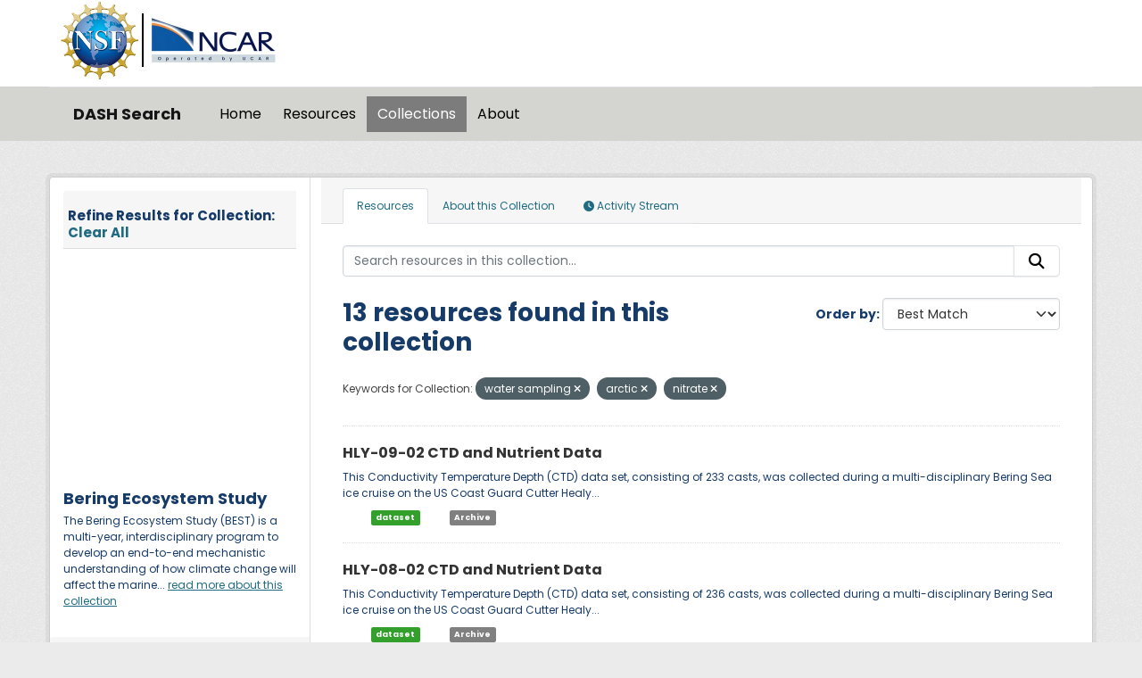

--- FILE ---
content_type: text/html; charset=utf-8
request_url: https://data.ucar.edu/group/edu-ucar-eol-102-000?tags=water+sampling&tags=arctic&tags=nitrate
body_size: 9180
content:
<!DOCTYPE html>
<!--[if IE 9]> <html lang="en" class="ie9"> <![endif]-->
<!--[if gt IE 8]><!--> <html lang="en"  > <!--<![endif]-->
  <head>
    <meta charset="utf-8" />
      <meta name="csrf_field_name" content="_csrf_token" />
      <meta name="_csrf_token" content="IjYwYTY5Zjk4OWZmZjFjZmJjYzM4Y2UzNjhkNTc4YjhmYTA2N2I3Njki.aXC4AQ.kzUrQKDSxynzVJLpEFFPo8CAC2I" />

      <meta name="generator" content="ckan 2.11.3" />
      <meta name="viewport" content="width=device-width, initial-scale=1.0">
    <title>Bering Ecosystem Study - Collections - DASH Search</title>

    
    
  
    <link rel="shortcut icon" href="/NCARfavicon.ico" />
    
    
        <script type="text/javascript">
  (function(i,s,o,g,r,a,m){i['GoogleAnalyticsObject']=r;i[r]=i[r]||function(){
  (i[r].q=i[r].q||[]).push(arguments)},i[r].l=1*new Date();a=s.createElement(o),
  m=s.getElementsByTagName(o)[0];a.async=1;a.src=g;m.parentNode.insertBefore(a,m)
  })(window,document,'script','//www.google-analytics.com/analytics.js','ga');

  ga('create', 'UA-97518717-1', 'auto', {});
  
  ga('set', 'anonymizeIp', true);
  ga('send', 'pageview');
</script>
    

  <link rel="alternate" type="application/atom+xml" title="DASH Search - Datasets in group: Bering Ecosystem Study" href="/feeds/group/edu-ucar-eol-102-000.atom" />

  
    
    
      
      
      
    
    

     

  


    
    <link href="/webassets/base/51d427fe_main.css" rel="stylesheet"/>
<link href="/webassets/ckanext-harvest/c95a0af2_harvest_css.css" rel="stylesheet"/>
<link href="/webassets/webassets-external/3255a8aa658d58116cb0f55dbd9baf44_custom.css" rel="stylesheet"/>
<link href="/webassets/webassets-external/fb94cf6425bcb35b7543a849ab4c5cc4_fonts.css" rel="stylesheet"/>
<link href="/webassets/ckanext-activity/8dd77216_activity.css" rel="stylesheet"/>
    
    

  </head>

  
  <body data-site-root="https://ckanprod.data-commons.k8s.ucar.edu/" data-locale-root="https://ckanprod.data-commons.k8s.ucar.edu/" >

    
    
        
    

    
    <div class="visually-hidden-focusable"><a href="#content">Skip to main content</a></div>
  

  
    


    
        


    
    
        
       

   

<div class="navbar navbar-static-top masthead">

    
        
    

      <div class="container logo-background">
          <hgroup class="header-image navbar-left">

            
                        <a class="logo" href="https://nsf.gov">
                            <img src="/images/nsf_logo.gif" alt="NCAR is Sponsored by the National Science Foundation"
                                 title="NCAR is Sponsored by the National Science Foundation" height="90"/>
                        </a>
                        <a class="logo-vertical-bar" href="https://ncar.ucar.edu">
                            <img src="/images/logo-ncar.webp" title="National Center for Atmospheric Research (NCAR)"
                                 height="60"/>
                        </a>
            

          </hgroup>
      </div>


    <div class="grey-background container-fluid px-0">
        <div class="container col-12 border-top">

            <nav class="navbar navbar-expand-md navbar-light bg-opacity-25">

                <a class="navbar-brand" href="/">DASH Search</a>

                <button class="navbar-toggler" type="button" data-bs-toggle="collapse"
                        data-bs-target="#main-navigation-toggle"
                        aria-controls="main-navigation-toggle" aria-expanded="false"
                        aria-label="Toggle navigation">
                    <span class="navbar-toggler-icon"></span>
                </button>

                <div class="collapse navbar-collapse" id="main-navigation-toggle">
                    
                        <ul class="navbar-nav nav-pills">
                            
                                
                                <li><a href="/">Home</a></li><li><a href="/dataset/">Resources</a></li><li class="active"><a href="/group/">Collections</a></li><li><a href="/about">About</a></li>
                            
                        </ul>
                    

                    
                    
                </div>
            </nav>
        </div>
    </div>

</div>

  
    <div class="main">
      <div id="content" class="container">
        
          
            <div class="flash-messages">
              
                
              
            </div>
          

          
            <div class="toolbar" role="navigation" aria-label="Breadcrumb">
              
                
              
            </div>
          

          <div class="row wrapper">
            
            
            

            
              <aside class="secondary col-md-3">
                
                
  
  


<section id="group-info" class="module module-narrow">
  <div class="module context-info">
    <div class="module-content">
    
    

    
    

<h2 class="module-heading" style="padding-left: 5px; padding-right: 10px;">
  <div "class=row" style="font-size: 15px; padding-top: 10px;">
    Refine Results for Collection:
    <a href="/group/edu-ucar-eol-102-000" class="action text-align:right">Clear All</a>
  </div>
</h2>
  
    
    
    
        


<div class="dataset-map" data-module="dataset-map" data-extent="{&#34;type&#34;: &#34;Polygon&#34;, &#34;coordinates&#34;: [[[-180.0, 53.0], [-163.0, 53.0], [-163.0, 63.0], [-180.0, 63.0], [-180.0, 53.0]]]}" data-module-site_url="&#34;https://ckanprod.data-commons.k8s.ucar.edu/&#34;" data-module-map_config="{&#34;attribution&#34;: &#34;&amp;copy; &lt;a href=\&#34;https://www.openstreetmap.org/copyright\&#34;&gt;OpenStreetMap&lt;/a&gt; contributors&#34;, &#34;custom.url&#34;: &#34;https://tile.openstreetmap.org/{z}/{x}/{y}.png&#34;, &#34;type&#34;: &#34;custom&#34;}">
  <div id="dataset-map-container"></div>
</div>




        <br>
    


    
    <h1 class="heading">
      Bering Ecosystem Study
      
    </h1>
    
    

  <p>
    The Bering Ecosystem Study (BEST) is a multi-year, interdisciplinary program to develop an end-to-end mechanistic understanding of how climate change will affect the marine...
    <a href="/group/about/edu-ucar-eol-102-000">read more about this collection</a>
  </p>


    
      

      

    
    
    </div>
  </div>
</section>


  <div class="filters">
    <div>
      
        

    
    
	
	    
		<section class="module module-narrow module-shallow">
		    
   
    
    
    
 
    

    
	
			<h2 class="module-heading">
			    <i class="fa fa-filter"></i>
			    Keywords for Collection
			</h2>
		    
    


		    
			
			    
				<nav aria-label="Keywords for Collection">
				    <ul class="list-unstyled nav nav-simple nav-facet">
					
					    
					    
					    
					    
					    <li class="nav-item  active">
						<a href="/group/59c46d9c-48a5-49aa-9f4e-2171fce1018b?tags=water+sampling&amp;tags=nitrate" title="">
						    <span class="item-label">arctic</span>
						    <span class="hidden separator"> - </span>
						    <span class="item-count badge">13</span>

							<span class="facet-close"> <i class="fa fa-solid fa-circle-xmark"></i></span>
						</a>
					    </li>
					
					    
					    
					    
					    
					    <li class="nav-item ">
						<a href="/group/59c46d9c-48a5-49aa-9f4e-2171fce1018b?tags=water+sampling&amp;tags=arctic&amp;tags=nitrate&amp;tags=earth+science" title="">
						    <span class="item-label">earth science</span>
						    <span class="hidden separator"> - </span>
						    <span class="item-count badge">13</span>

							
						</a>
					    </li>
					
					    
					    
					    
					    
					    <li class="nav-item  active">
						<a href="/group/59c46d9c-48a5-49aa-9f4e-2171fce1018b?tags=water+sampling&amp;tags=arctic" title="">
						    <span class="item-label">nitrate</span>
						    <span class="hidden separator"> - </span>
						    <span class="item-count badge">13</span>

							<span class="facet-close"> <i class="fa fa-solid fa-circle-xmark"></i></span>
						</a>
					    </li>
					
					    
					    
					    
					    
					    <li class="nav-item ">
						<a href="/group/59c46d9c-48a5-49aa-9f4e-2171fce1018b?tags=water+sampling&amp;tags=arctic&amp;tags=nitrate&amp;tags=ocean+chemistry" title="">
						    <span class="item-label">ocean chemistry</span>
						    <span class="hidden separator"> - </span>
						    <span class="item-count badge">13</span>

							
						</a>
					    </li>
					
					    
					    
					    
					    
					    <li class="nav-item ">
						<a href="/group/59c46d9c-48a5-49aa-9f4e-2171fce1018b?tags=water+sampling&amp;tags=arctic&amp;tags=nitrate&amp;tags=oceans" title="">
						    <span class="item-label">oceans</span>
						    <span class="hidden separator"> - </span>
						    <span class="item-count badge">13</span>

							
						</a>
					    </li>
					
					    
					    
					    
					    
					    <li class="nav-item ">
						<a href="/group/59c46d9c-48a5-49aa-9f4e-2171fce1018b?tags=water+sampling&amp;tags=arctic&amp;tags=nitrate&amp;tags=ships" title="">
						    <span class="item-label">ships</span>
						    <span class="hidden separator"> - </span>
						    <span class="item-count badge">13</span>

							
						</a>
					    </li>
					
					    
					    
					    
					    
					    <li class="nav-item  active">
						<a href="/group/59c46d9c-48a5-49aa-9f4e-2171fce1018b?tags=arctic&amp;tags=nitrate" title="">
						    <span class="item-label">water sampling</span>
						    <span class="hidden separator"> - </span>
						    <span class="item-count badge">13</span>

							<span class="facet-close"> <i class="fa fa-solid fa-circle-xmark"></i></span>
						</a>
					    </li>
					
					    
					    
					    
					    
					    <li class="nav-item ">
						<a href="/group/59c46d9c-48a5-49aa-9f4e-2171fce1018b?tags=water+sampling&amp;tags=arctic&amp;tags=nitrate&amp;tags=oceanography" title="">
						    <span class="item-label">oceanography</span>
						    <span class="hidden separator"> - </span>
						    <span class="item-count badge">10</span>

							
						</a>
					    </li>
					
					    
					    
					    
					    
					    <li class="nav-item ">
						<a href="/group/59c46d9c-48a5-49aa-9f4e-2171fce1018b?tags=water+sampling&amp;tags=arctic&amp;tags=nitrate&amp;tags=uscgc+healy+-+hly" title="">
						    <span class="item-label">uscgc healy - hly</span>
						    <span class="hidden separator"> - </span>
						    <span class="item-count badge">10</span>

							
						</a>
					    </li>
					
					    
					    
					    
					    
					    <li class="nav-item ">
						<a href="/group/59c46d9c-48a5-49aa-9f4e-2171fce1018b?tags=water+sampling&amp;tags=arctic&amp;tags=nitrate&amp;tags=oxygen" title="">
						    <span class="item-label">oxygen</span>
						    <span class="hidden separator"> - </span>
						    <span class="item-count badge">9</span>

							
						</a>
					    </li>
					
				    </ul>
				</nav>

				<p class="module-footer">
				    
					
					    <a href="/group/59c46d9c-48a5-49aa-9f4e-2171fce1018b?tags=water+sampling&amp;tags=arctic&amp;tags=nitrate&amp;_tags_limit=0" class="read-more">Show More Keywords for Collection</a>
					
				    
				</p>
			    
			
		    
		</section>
	    
	
    

      
        

    
    
	
	    
		<section class="module module-narrow module-shallow">
		    
   
    
    
    
 
    

    
	
			<h2 class="module-heading">
			    <i class="fa fa-filter"></i>
			    Resource Formats
			</h2>
		    
    


		    
			
			    
				<nav aria-label="Resource Formats">
				    <ul class="list-unstyled nav nav-simple nav-facet">
					
					    
					    
					    
					    
					    <li class="nav-item ">
						<a href="/group/59c46d9c-48a5-49aa-9f4e-2171fce1018b?tags=water+sampling&amp;tags=arctic&amp;tags=nitrate&amp;vocab_formats=Archive" title="">
						    <span class="item-label">Archive</span>
						    <span class="hidden separator"> - </span>
						    <span class="item-count badge">7</span>

							
						</a>
					    </li>
					
					    
					    
					    
					    
					    <li class="nav-item ">
						<a href="/group/59c46d9c-48a5-49aa-9f4e-2171fce1018b?tags=water+sampling&amp;tags=arctic&amp;tags=nitrate&amp;vocab_formats=Excel" title="">
						    <span class="item-label">Excel</span>
						    <span class="hidden separator"> - </span>
						    <span class="item-count badge">7</span>

							
						</a>
					    </li>
					
					    
					    
					    
					    
					    <li class="nav-item ">
						<a href="/group/59c46d9c-48a5-49aa-9f4e-2171fce1018b?tags=water+sampling&amp;tags=arctic&amp;tags=nitrate&amp;vocab_formats=PDF" title="">
						    <span class="item-label">PDF</span>
						    <span class="hidden separator"> - </span>
						    <span class="item-count badge">3</span>

							
						</a>
					    </li>
					
					    
					    
					    
					    
					    <li class="nav-item ">
						<a href="/group/59c46d9c-48a5-49aa-9f4e-2171fce1018b?tags=water+sampling&amp;tags=arctic&amp;tags=nitrate&amp;vocab_formats=ASCII" title="">
						    <span class="item-label">ASCII</span>
						    <span class="hidden separator"> - </span>
						    <span class="item-count badge">1</span>

							
						</a>
					    </li>
					
				    </ul>
				</nav>

				<p class="module-footer">
				    
					
				    
				</p>
			    
			
		    
		</section>
	    
	
    

      
        

    
    
	
	    
		<section class="module module-narrow module-shallow">
		    
   
    
    
    
 
    

    
	
			<h2 class="module-heading">
			    <i class="fa fa-filter"></i>
			    Resource Types
			</h2>
		    
    


		    
			
			    
				<nav aria-label="Resource Types">
				    <ul class="list-unstyled nav nav-simple nav-facet">
					
					    
					    
					    
					    
					    <li class="nav-item ">
						<a href="/group/59c46d9c-48a5-49aa-9f4e-2171fce1018b?tags=water+sampling&amp;tags=arctic&amp;tags=nitrate&amp;resource-type=dataset" title="">
						    <span class="item-label">dataset</span>
						    <span class="hidden separator"> - </span>
						    <span class="item-count badge">13</span>

							
						</a>
					    </li>
					
				    </ul>
				</nav>

				<p class="module-footer">
				    
					
				    
				</p>
			    
			
		    
		</section>
	    
	
    

      
    </div>
    <a class="close no-text hide-filters"><i class="fa fa-times-circle"></i><span class="text">close</span></a>
  </div>

              </aside>
            

            
              <div class="primary col-md-9 col-xs-12" role="main">
                
                
                  <article class="module">
                    
                      <header class="module-content page-header">
                        
                        <ul class="nav nav-tabs">
                          
  
  <li class="active"><a href="/group/edu-ucar-eol-102-000">Resources</a></li>
  <li><a href="/group/about/edu-ucar-eol-102-000">About this Collection</a></li>

  <li><a href="/group/activity/edu-ucar-eol-102-000?offset=0"><i class="fa fa-clock"></i> Activity Stream</a></li>

                        </ul>
                      </header>
                    
                    <div class="module-content">
                      
                      
  
    
    
    







<form id="group-datasets-search-form" class="search-form" method="get" data-module="select-switch">

  
    <div class="input-group search-input-group">
      <input aria-label="Search resources in this collection..." id="field-giant-search" type="text" class="form-control input-lg" name="q" value="" autocomplete="off" placeholder="Search resources in this collection...">
      
      <button class="btn btn-default btn-lg" type="submit" value="search" aria-label="Submit">
        <i class="fa fa-search"></i>
      </button>
      
    </div>
  

  
    <span>






<input type="hidden" name="tags" value="water sampling" />





<input type="hidden" name="tags" value="arctic" />





<input type="hidden" name="tags" value="nitrate" />



</span>
  

  
    
      <div class="form-group control-order-by">
        <label for="field-order-by">Order by</label>
        <select id="field-order-by" name="sort" class="form-control form-select">
          
            
              <option value="score desc, metadata_modified desc">Best Match</option>
            
          
            
              <option value="title_string asc">Name Ascending</option>
            
          
            
              <option value="title_string desc">Name Descending</option>
            
          
            
              <option value="metadata_modified desc">Last Modified</option>
            
          
            
          
        </select>
        
        <button class="btn btn-default js-hide" type="submit">Go</button>
        
      </div>
    
  

  
    <h1>
    
      

  
  
  
  

13 resources found in this collection
    
    </h1>
  

  

    
      <p class="filter-list">

        
          
          <span class="facet">Keywords for Collection:</span>
          
            <span class="filtered pill">water sampling
             <a href="/group/edu-ucar-eol-102-000?tags=arctic&amp;tags=nitrate" class="remove" title="Remove"><i class="fa fa-times"></i></a>
            </span>
          
            <span class="filtered pill">arctic
             <a href="/group/edu-ucar-eol-102-000?tags=water+sampling&amp;tags=nitrate" class="remove" title="Remove"><i class="fa fa-times"></i></a>
            </span>
          
            <span class="filtered pill">nitrate
             <a href="/group/edu-ucar-eol-102-000?tags=water+sampling&amp;tags=arctic" class="remove" title="Remove"><i class="fa fa-times"></i></a>
            </span>
          

        

    

      

          

          

          
          
    </p>
      <a class="show-filters btn">Filter Results</a>

  

</form>





  
    
      

  
    <ul class="dataset-list list-unstyled">
    	
	      
	        




  <li class="dataset-item">
    
      <div class="dataset-content">
        
          <h2 class="dataset-heading">
            
              
            
            
    
            <a href="/dataset/hly-09-02-ctd-and-nutrient-data" title="HLY-09-02 CTD and Nutrient Data">
      HLY-09-02 CTD and Nutrient Data
    </a>
       
    

            
              
            
          </h2>
        
        
          
            <div>This Conductivity Temperature Depth (CTD) data set, consisting of 233 casts, was collected during a multi-disciplinary Bering Sea ice cruise on the US Coast Guard Cutter Healy...</div>
          
        
      </div>
      
  

    
      <ul class="dataset-resources unstyled">
        

        <li>
            
            
                
            
          <a href="/dataset?tags=water+sampling&amp;tags=arctic&amp;tags=nitrate&amp;resource-type=dataset" class="label dataset-custom-label"  data-format="html" >dataset</a>

            
            
                &nbsp; &nbsp; &nbsp; &nbsp;
                
                    &nbsp;   <span class="label format-custom-label">Archive</span>
                
            
        </li>

        
      </ul>
    
  

    
  </li>

	      
	        




  <li class="dataset-item">
    
      <div class="dataset-content">
        
          <h2 class="dataset-heading">
            
              
            
            
    
            <a href="/dataset/hly-08-02-ctd-and-nutrient-data" title="HLY-08-02 CTD and Nutrient Data">
      HLY-08-02 CTD and Nutrient Data
    </a>
       
    

            
              
            
          </h2>
        
        
          
            <div>This Conductivity Temperature Depth (CTD) data set, consisting of 236 casts, was collected during a multi-disciplinary Bering Sea ice cruise on the US Coast Guard Cutter Healy...</div>
          
        
      </div>
      
  

    
      <ul class="dataset-resources unstyled">
        

        <li>
            
            
                
            
          <a href="/dataset?tags=water+sampling&amp;tags=arctic&amp;tags=nitrate&amp;resource-type=dataset" class="label dataset-custom-label"  data-format="html" >dataset</a>

            
            
                &nbsp; &nbsp; &nbsp; &nbsp;
                
                    &nbsp;   <span class="label format-custom-label">Archive</span>
                
            
        </li>

        
      </ul>
    
  

    
  </li>

	      
	        




  <li class="dataset-item">
    
      <div class="dataset-content">
        
          <h2 class="dataset-heading">
            
              
            
            
    
            <a href="/dataset/hly-08-02-nitrate-n-and-o-natural-abundance-stable-isotope-ratios" title="HLY-08-02 Nitrate N and O natural abundance stable isotope ratios">
      HLY-08-02 Nitrate N and O natural abundance stable isotope ratios
    </a>
       
    

            
              
            
          </h2>
        
        
          
            <div>These data are annexed to Calvin Mordy&#39;s original bottle file. The 15N/14N and 18O/16O of nitrate were determined following the denitrifier method. See the readme file for...</div>
          
        
      </div>
      
  

    
      <ul class="dataset-resources unstyled">
        

        <li>
            
            
                
            
          <a href="/dataset?tags=water+sampling&amp;tags=arctic&amp;tags=nitrate&amp;resource-type=dataset" class="label dataset-custom-label"  data-format="html" >dataset</a>

            
            
                &nbsp; &nbsp; &nbsp; &nbsp;
                
                    &nbsp;   <span class="label format-custom-label">Excel</span>
                
            
        </li>

        
      </ul>
    
  

    
  </li>

	      
	        




  <li class="dataset-item">
    
      <div class="dataset-content">
        
          <h2 class="dataset-heading">
            
              
            
            
    
            <a href="/dataset/hly-07-01-nitrate-isotope-data-granger-j" title="HLY-07-01 Nitrate Isotope Data [Granger, J.]">
      HLY-07-01 Nitrate Isotope Data [Granger, J.]
    </a>
       
    

            
              
            
          </h2>
        
        
          
            <div>This dataset contains the nitrate isotope data from the Bering Sea Ecosystem Study-Bering Sea Integrated Ecosystem Research Program (BEST-BSIERP) 2007 cruise onboard the US...</div>
          
        
      </div>
      
  

    
      <ul class="dataset-resources unstyled">
        

        <li>
            
            
                
            
          <a href="/dataset?tags=water+sampling&amp;tags=arctic&amp;tags=nitrate&amp;resource-type=dataset" class="label dataset-custom-label"  data-format="html" >dataset</a>

            
            
                &nbsp; &nbsp; &nbsp; &nbsp;
                
                    &nbsp;   <span class="label format-custom-label">Excel</span>
                
            
        </li>

        
      </ul>
    
  

    
  </li>

	      
	        




  <li class="dataset-item">
    
      <div class="dataset-content">
        
          <h2 class="dataset-heading">
            
              
            
            
    
            <a href="/dataset/hly-08-01-calibration-underway-bottle-chlorophyll-nutrients-ctd-and-outreach-data-cooper-l" title="HLY-08-01 Calibration, Underway, Bottle (Chlorophyll, Nutrients, CTD) and Outreach Data [Cooper, L.]">
      HLY-08-01 Calibration, Underway, Bottle (Chlorophyll, Nutrients, CTD) and...
    </a>
       
    

            
              
            
          </h2>
        
        
          
            <div>This dataset includes calibration, underway and outreach data in addition to cruise reports from the Bering Sea Ecosystem Study-Bering Sea Integrated Ecosystem Research Program...</div>
          
        
      </div>
      
  

    
      <ul class="dataset-resources unstyled">
        

        <li>
            
            
                
            
          <a href="/dataset?tags=water+sampling&amp;tags=arctic&amp;tags=nitrate&amp;resource-type=dataset" class="label dataset-custom-label"  data-format="html" >dataset</a>

            
            
                &nbsp; &nbsp; &nbsp; &nbsp;
                
                    &nbsp;   <span class="label format-custom-label">Excel</span>
                
                    &nbsp;   <span class="label format-custom-label">PDF</span>
                
                    &nbsp;   <span class="label format-custom-label">Archive</span>
                
                    &nbsp;   <span class="label format-custom-label">ASCII</span>
                
            
        </li>

        
      </ul>
    
  

    
  </li>

	      
	        




  <li class="dataset-item">
    
      <div class="dataset-content">
        
          <h2 class="dataset-heading">
            
              
            
            
    
            <a href="/dataset/psea-10-01-nitrate-and-carbon-uptake-rates-in-situ-and-particulate-carbon-and-nitrogen-data" title="PSEA-10-01 Nitrate and carbon uptake rates (in-situ) and particulate carbon and nitrogen data">
      PSEA-10-01 Nitrate and carbon uptake rates (in-situ) and particulate carbon...
    </a>
       
    

            
              
            
          </h2>
        
        
          
            <div>This dataset includes data from the U.S. Coast Guard Polar Sea 10-01 cruise. The data are formatted as Excel and PDF documents. These are the results of in-situ incubations of...</div>
          
        
      </div>
      
  

    
      <ul class="dataset-resources unstyled">
        

        <li>
            
            
                
            
          <a href="/dataset?tags=water+sampling&amp;tags=arctic&amp;tags=nitrate&amp;resource-type=dataset" class="label dataset-custom-label"  data-format="html" >dataset</a>

            
            
                &nbsp; &nbsp; &nbsp; &nbsp;
                
                    &nbsp;   <span class="label format-custom-label">Excel</span>
                
                    &nbsp;   <span class="label format-custom-label">PDF</span>
                
            
        </li>

        
      </ul>
    
  

    
  </li>

	      
	        




  <li class="dataset-item">
    
      <div class="dataset-content">
        
          <h2 class="dataset-heading">
            
              
            
            
    
            <a href="/dataset/nitrogen-and-carbon-uptake-rates-on-deck-and-particulate-carbon-and-nitrogen-data" title="Nitrogen and carbon uptake rates (on-deck) and particulate carbon and nitrogen data">
      Nitrogen and carbon uptake rates (on-deck) and particulate carbon and nitrogen data
    </a>
       
    

            
              
            
          </h2>
        
        
          
            <div>This dataset includes data from the HLY0701, HLY0802, HLY0803, HLY0902, and KN195-10 cruises. The data are formatted as Excel and PDF documents. These are the results of on-...</div>
          
        
      </div>
      
  

    
      <ul class="dataset-resources unstyled">
        

        <li>
            
            
                
            
          <a href="/dataset?tags=water+sampling&amp;tags=arctic&amp;tags=nitrate&amp;resource-type=dataset" class="label dataset-custom-label"  data-format="html" >dataset</a>

            
            
                &nbsp; &nbsp; &nbsp; &nbsp;
                
                    &nbsp;   <span class="label format-custom-label">Excel</span>
                
                    &nbsp;   <span class="label format-custom-label">PDF</span>
                
            
        </li>

        
      </ul>
    
  

    
  </li>

	      
	        




  <li class="dataset-item">
    
      <div class="dataset-content">
        
          <h2 class="dataset-heading">
            
              
            
            
    
            <a href="/dataset/tn249-10-ctd-and-nutrient-data" title="TN249-10 CTD and Nutrient Data">
      TN249-10 CTD and Nutrient Data
    </a>
       
    

            
              
            
          </h2>
        
        
          
            <div>This Conductivity Temperature Depth (CTD) data set, consisting of 245 casts, was collected during a multi-disciplinary Bering Sea ice cruise on the R/V Thompson (TN249, May 9 -...</div>
          
        
      </div>
      
  

    
      <ul class="dataset-resources unstyled">
        

        <li>
            
            
                
            
          <a href="/dataset?tags=water+sampling&amp;tags=arctic&amp;tags=nitrate&amp;resource-type=dataset" class="label dataset-custom-label"  data-format="html" >dataset</a>

            
            
                &nbsp; &nbsp; &nbsp; &nbsp;
                
                    &nbsp;   <span class="label format-custom-label">Archive</span>
                
            
        </li>

        
      </ul>
    
  

    
  </li>

	      
	        




  <li class="dataset-item">
    
      <div class="dataset-content">
        
          <h2 class="dataset-heading">
            
              
            
            
    
            <a href="/dataset/hly-09-01-nutrient-and-oxygen-isotope-bottle-data" title="HLY-09-01 Nutrient and oxygen isotope bottle data">
      HLY-09-01 Nutrient and oxygen isotope bottle data
    </a>
       
    

            
              
            
          </h2>
        
        
          
            <div>This dataset contains rosette bottle data from the U.S. Coast Guard Cutter Healy 09-01 cruise in March 2009, including salinity, temperature, macronutrients and stable oxygen...</div>
          
        
      </div>
      
  

    
      <ul class="dataset-resources unstyled">
        

        <li>
            
            
                
            
          <a href="/dataset?tags=water+sampling&amp;tags=arctic&amp;tags=nitrate&amp;resource-type=dataset" class="label dataset-custom-label"  data-format="html" >dataset</a>

            
            
                &nbsp; &nbsp; &nbsp; &nbsp;
                
                    &nbsp;   <span class="label format-custom-label">Excel</span>
                
            
        </li>

        
      </ul>
    
  

    
  </li>

	      
	        




  <li class="dataset-item">
    
      <div class="dataset-content">
        
          <h2 class="dataset-heading">
            
              
            
            
    
            <a href="/dataset/hly-07-01-ctd-data-and-nutrient-data" title="HLY-07-01 CTD Data and Nutrient Data">
      HLY-07-01 CTD Data and Nutrient Data
    </a>
       
    

            
              
            
          </h2>
        
        
          
            <div>This Conductivity Temperature Depth (CTD) data set, consisting of 231 casts, was collected during a multi-disciplinary Bering Sea ice cruise on the US Coast Guard Cutter Healy...</div>
          
        
      </div>
      
  

    
      <ul class="dataset-resources unstyled">
        

        <li>
            
            
                
            
          <a href="/dataset?tags=water+sampling&amp;tags=arctic&amp;tags=nitrate&amp;resource-type=dataset" class="label dataset-custom-label"  data-format="html" >dataset</a>

            
            
                &nbsp; &nbsp; &nbsp; &nbsp;
                
                    &nbsp;   <span class="label format-custom-label">Archive</span>
                
            
        </li>

        
      </ul>
    
  

    
  </li>

	      
	        




  <li class="dataset-item">
    
      <div class="dataset-content">
        
          <h2 class="dataset-heading">
            
              
            
            
    
            <a href="/dataset/hly-07-01-nitrogen-productivity-and-supply" title="HLY-07-01 Nitrogen Productivity and Supply">
      HLY-07-01 Nitrogen Productivity and Supply
    </a>
       
    

            
              
            
          </h2>
        
        
          
            <div>This data collection consists of measurements made on particles filtered from seawater during cruise 0701 of the US Coast Guard Cutter Healy during the first cruise of the...</div>
          
        
      </div>
      
  

    
      <ul class="dataset-resources unstyled">
        

        <li>
            
            
                
            
          <a href="/dataset?tags=water+sampling&amp;tags=arctic&amp;tags=nitrate&amp;resource-type=dataset" class="label dataset-custom-label"  data-format="html" >dataset</a>

            
            
                &nbsp; &nbsp; &nbsp; &nbsp;
                
                    &nbsp;   <span class="label format-custom-label">Excel</span>
                
            
        </li>

        
      </ul>
    
  

    
  </li>

	      
	        




  <li class="dataset-item">
    
      <div class="dataset-content">
        
          <h2 class="dataset-heading">
            
              
            
            
    
            <a href="/dataset/hly-08-03-ctd-data" title="HLY-08-03 CTD Data">
      HLY-08-03 CTD Data
    </a>
       
    

            
              
            
          </h2>
        
        
          
            <div>This Conductivity Temperature Depth (CTD) data set, consisting of 210 casts, was collected during a multi-disciplinary Bering Sea ice cruise on the US Coast Guard Cutter Healy...</div>
          
        
      </div>
      
  

    
      <ul class="dataset-resources unstyled">
        

        <li>
            
            
                
            
          <a href="/dataset?tags=water+sampling&amp;tags=arctic&amp;tags=nitrate&amp;resource-type=dataset" class="label dataset-custom-label"  data-format="html" >dataset</a>

            
            
                &nbsp; &nbsp; &nbsp; &nbsp;
                
                    &nbsp;   <span class="label format-custom-label">Archive</span>
                
            
        </li>

        
      </ul>
    
  

    
  </li>

	      
	        




  <li class="dataset-item">
    
      <div class="dataset-content">
        
          <h2 class="dataset-heading">
            
              
            
            
    
            <a href="/dataset/polar-sea-10-01-ctd-and-nutrient-data" title="Polar Sea 10-01 CTD and Nutrient Data">
      Polar Sea 10-01 CTD and Nutrient Data
    </a>
       
    

            
              
            
          </h2>
        
        
          
            <div>This Conductivity Temperature Depth (CTD) data set, consisting of 85 casts, was collected during a multi-disciplinary Bering Sea cruise on US Coast Guard Cutter Polar Sea...</div>
          
        
      </div>
      
  

    
      <ul class="dataset-resources unstyled">
        

        <li>
            
            
                
            
          <a href="/dataset?tags=water+sampling&amp;tags=arctic&amp;tags=nitrate&amp;resource-type=dataset" class="label dataset-custom-label"  data-format="html" >dataset</a>

            
            
                &nbsp; &nbsp; &nbsp; &nbsp;
                
                    &nbsp;   <span class="label format-custom-label">Archive</span>
                
            
        </li>

        
      </ul>
    
  

    
  </li>

	      
	    
    </ul>
  

    
  
  
    
  

                    </div>
                  </article>
                
              </div>
            
          </div>
        
      </div>
    </div>
  
    <footer class="site-footer">
  <div class="container">
    
    <div class="org-footer">
        <div class="container">
            <div class="row">
                <div class="col-12 col-md-4 py-2">
                    <div id="accordionNCAR">
                        <div id="ncarHeader" class="d-flex justify-content-between">
                            <h3 class="text-light pb-mb-2">NCAR</h3>
                        </div>
                        <div id="ncarCollapseMenu" aria-labelledby="ncarHeader" data-parent="#accordionNCAR">
                            <ul>
                                <li><a href="https://ncar.ucar.edu">NCAR Homepage</a></li>
                                <li><a href="https://www2.acom.ucar.edu/">ACOM | Atmospheric Chemistry Observations
                                    &amp;
                                    Modeling</a></li>
                                <li><a href="https://www.cgd.ucar.edu/">CGD | Climate &amp; Global Dynamics</a></li>
                                <li><a href="https://www2.cisl.ucar.edu">CISL | Computational &amp; Information
                                    Systems</a>
                                </li>
                                <li><a href="https://edec.ucar.edu/">EdEC | Education, Engagement &amp; Early-Career
                                    Development</a></li>
                                <li><a href="https://www.eol.ucar.edu/">EOL | Earth Observing Laboratory</a></li>
                                <li><a href="https://www2.hao.ucar.edu/">HAO | High Altitude Observatory</a></li>
                                <li><a href="https://www.mmm.ucar.edu/">MMM | Mesoscale &amp; Microscale Meteorology</a>
                                </li>
                                <li><a href="https://ral.ucar.edu/">RAL | Research Applications Laboratory</a></li>
                            </ul>
                        </div>
                    </div>
                </div>
                <div class="col-12 col-md-4 py-2">
                    <div id="accordionUCAR">
                        <div id="ucarHeader" class="d-flex justify-content-between">
                            <h3 class="text-light pb-mb-2">UCAR</h3>
                        </div>
                        <div id="ucarCollapseMenu" aria-labelledby="ucarHeader" data-parent="#accordionUCAR">
                            <ul>
                                <li><a href="https://www.ucar.edu">UCAR Homepage</a></li>
                                <li><a href="https://www.ucar.edu/community-programs">Community Programs</a></li>
                                <li><a href="https://www.ucar.edu/what-we-offer/education-training">Education &amp;
                                    Training</a>
                                </li>
                                <li><a href="https://sundog.ucar.edu/">For Staff</a></li>
                                <li><a href="https://www.ucar.edu/what-we-do/advocacy/office-government-relations">Government
                                    Relations &amp; External Engagement</a></li>
                                <li><a href="https://www.ucar.edu/who-we-are/membership">Member Institutions</a></li>
                                <li><a href="https://www.ucar.edu/what-we-do/tech-transfer-engagement">Tech Transfer
                                    &amp;
                                    Engagement</a></li>
                                <li><a href="https://www.ucar.edu/what-we-do/university-collaboration">University
                                    Collaboration</a></li>
                            </ul>
                        </div>
                    </div>
                </div>
                <div class="col-12 col-md-4 py-2">
                    <div>
                        <h3 class="text-light pb-mb-2">DASH Search</h3>
                        
                            <ul class="list-unstyled">

                                
                                    <p>Questions? Contact <a href="mailto:datahelp@ucar.edu">datahelp@ucar.edu</a></p>
                                    
              <li><a href="/about">About DASH Search</a></li>
            
                                

                            </ul>
                            <ul class="list-unstyled">

                                
                                    
                                    <li><a href="http://docs.ckan.org/en/2.11/api/">CKAN API</a></li>
                                    <li><a href="/user/login">Login</a></li>
                                

                            </ul>
                        
                        <div class="attribution">

                            
                                
          <p><strong>Powered by</strong> <a class="hide-text ckan-footer-logo" href="http://ckan.org">CKAN</a></p>
        
                            

                            
                            

                            <style>
.repo-info {
  font-size: small;
}

.repo-name {
  font-style: italic;
  font-weight: bold;
}

.repo-info div {
  margin-left: 1em;
}

.repo-info .head a{
  font-weight: bold;
}

.repo-info .head .branch{
  font-weight: bold;
}
</style>


<div class="repo-info">
  <span class="repo-name">ckan</span>
  <div class="head">
    Using <a href=https://github.com/ckan/ckan/commit/9714f3d87 title="Update version for 2.11.3" target="_blank">9714f3d87</a>
    from branch <span class="branch">HEAD</span>.
  </div>
  <div class="date">
    Last updated 2026-01-08 13:07:30.
  </div>
</div>

<div class="repo-info">
  <span class="repo-name">ckanext-dsetsearch</span>
  <div class="head">
    Using <a href=https://github.com/NCAR/ckanext-dsetsearch/commit/08b1b29 title="Merge pull request #26 from NCAR/orcid" target="_blank">08b1b29</a>
    from branch <span class="branch">main</span>.
  </div>
  <div class="date">
    Last updated 2026-01-08 13:07:31.
  </div>
</div>

                        </div>
                    </div>
                </div>
            </div>
        </div>
    </div>
    <div class="ucar-legal-footer py-5">
        <div class="container">
            <div class="row">
                <div class="col-lg-12 mb-1">
                    <span class="text-light">&copy; 2024 UCAR</span>
                    <span>
                        <a href="https://www.ucar.edu/privacy-notice">Privacy</a>
                    </span>
                    <span>
                        <a href="https://www.ucar.edu/cookie-other-tracking-technologies-notice">Cookies</a>
                    </span>
                    <span>
                        <a href="https://www.ucar.edu/accessibility">Accessibility</a>
                    </span>
                    <span>
                        <a href="https://www.ucar.edu/terms-of-use">Terms of use</a>
                    </span>
                    <span>
                        <a href="https://www.ucar.edu/notification-copyright-infringement-digital-millenium-copyright-act">Copyright issues</a>
                    </span>
                    <span>
                        <a href="https://nsf.gov">Sponsored by NSF</a>
                    </span>
                    <span>
                        <a href="https://www.ucar.edu/who-we-are/ethics">Report ethics concern</a>
                    </span>
                </div>
            </div>
            <div class="col-lg-12 text-gray-light mt-2">
                <span class="d-block d-md-inline pt-2"><b>Postal Address:</b></span>
                <span>P.O. Box 3000, Boulder, CO 80307-3000</span>
                <span class="d-none d-md-inline">&#8226;</span>
                <span class="d-block d-md-inline pt-2 pt-md-0"><b>Shipping Address:</b></span>
                <span>3090 Center Green Drive, Boulder, CO 80301</span>
            </div>
        </div>

    </div>


    <div class="nsf-footer py-3">
        <div class="container">
            <div class="row align-items-center vertical-aligned-column">
                <div class="col-md-1">
                    <img alt="NSF logo" height="90px" src="/images/nsf_logo.gif">
                </div>
                <div class="col-md-11 mt-4">
                    This material is based upon work supported by the NSF National Center for Atmospheric Research, a
                    major facility sponsored by the U.S. National Science Foundation and managed by the University
                    Corporation for Atmospheric Research. Any opinions, findings and conclusions or recommendations
                    expressed in this material do not necessarily reflect the views of the <a href="https://nsf.gov" target="_blank">U.S. National Science Foundation.</a>
                </div>
            </div>
        </div>
    </div>

  </div>
</footer>
  

  
  
  
  
    
    
    
        
        
        <div class="js-hide" data-module="google-analytics"
             data-module-googleanalytics_resource_prefix="/downloads/">
        </div>
    


  

    
    <link href="/webassets/vendor/f3b8236b_select2.css" rel="stylesheet"/>
<link href="/webassets/vendor/53df638c_fontawesome.css" rel="stylesheet"/>
<link href="/webassets/ckanext-spatial/9baaa60b_dataset_map.css" rel="stylesheet"/>
<link href="/webassets/webassets-external/618d7a5115b6dc22082e61db9a6826ab_selectize.css" rel="stylesheet"/>
    <script src="/webassets/vendor/240e5086_jquery.js" type="text/javascript"></script>
<script src="/webassets/vendor/773d6354_vendor.js" type="text/javascript"></script>
<script src="/webassets/vendor/6d1ad7e6_bootstrap.js" type="text/javascript"></script>
<script src="/webassets/vendor/529a0eb7_htmx.js" type="text/javascript"></script>
<script src="/webassets/base/a65ea3a0_main.js" type="text/javascript"></script>
<script src="/webassets/ckanext-spatial/46779f10_dataset_map.js" type="text/javascript"></script>
<script src="/webassets/webassets-external/33d72a62a56d9ade0560a6186eb44cdd_selectize.standalone.js" type="text/javascript"></script>
<script src="/webassets/dsetsearch/searchbox.js?0e4022bf" type="text/javascript"></script>
<script src="/webassets/base/b1def42f_ckan.js" type="text/javascript"></script>
<script src="/webassets/ckanext-googleanalytics/event_tracking.js?71ae8997" type="text/javascript"></script>
<script src="/webassets/activity/0fdb5ee0_activity.js" type="text/javascript"></script>
  </body>
</html>